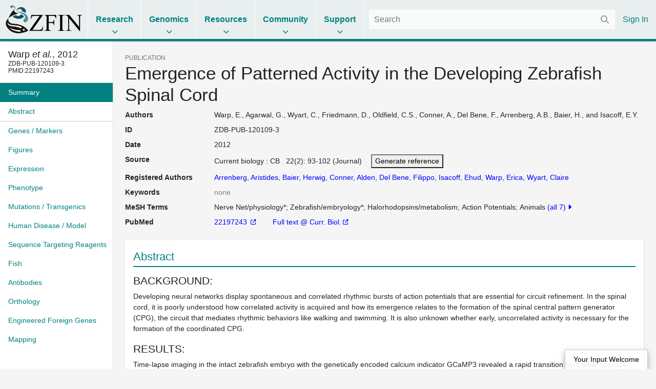

--- FILE ---
content_type: text/html;charset=UTF-8
request_url: https://zfin.org/ZDB-PUB-120109-3
body_size: 8017
content:
<!doctype html>
<html lang="en">
    <!-- Server: franklin -->
    <head>
        <meta charset="utf-8">
        <meta http-equiv="x-ua-compatible" content="ie=edge">
        <meta name="viewport" content="width=device-width, initial-scale=1">

        <title>ZFIN Publication: Warp et al., 2012</title>

        
            <link rel="canonical" href="https://zfin.org/ZDB-PUB-120109-3" />
        

        <link rel="stylesheet" href="/dist/style.bundle.64051ed01e0171b5c38a.css">

        <script src="https://cdn.jsdelivr.net/npm/jquery@1.12.4/dist/jquery.min.js"></script>
        <script src="/dist/vendor-common.9bdedcbfc813eba213a5.js"></script>
        <script src="/dist/zfin-common.2521144d26f01a0782b8.js"></script>

        
            <link rel="stylesheet" href="/dist/bootstrap.bundle.c8e85f95951c131ae4c2.css">
            <script src="/dist/bootstrap.bf661a8e79035694b1a5.js"></script>
        

        <!-- Google tag (gtag.js) -->
        <script async src="https://www.googletagmanager.com/gtag/js?id=G-R5XJW0QW0Y"></script>
        <script>
            window.dataLayer = window.dataLayer || [];
            function gtag(){dataLayer.push(arguments);}
            gtag('js', new Date());
            gtag('config', 'G-R5XJW0QW0Y');
        </script>

    </head>

    <body class="data-page publication-view nav-title-wrap-break-word show-navigation-counters">
        






















<header>
    <div class="mobile-only">
        <a href="#" class="mobile-menu">
            <i class="fas fa-bars"></i>
        </a>
    </div>

    <div class="logo">
        <a href="/">
            <img alt="The Zebrafish Information Network" src="/images/zfinlogo_lg.gif" title="The Zebrafish Information Network">
        </a>
    </div>

    <ul class="menu menu-collapse list-unstyled">
        <li class="reference">
            <span class="title">Research</span>
            <div class="dropdown">
                <div class="nav-column">
                    <span class="nav-column-header">Search</span>
                    <ul>
                        <li><a href="/action/marker/search">Genes / Clones</a></li>
                        <li><a href="/action/expression/search">Expression</a></li>
                        <li><a href="/action/fish/search">Mutants / Tg</a></li>
                        <li><a href="/action/antibody/search">Antibodies</a></li>
                        <li><a href="/action/ontology/search">Anatomy / GO / Human Disease / Chemical</a></li>
                        <li><a href="/action/publication/search">Publications</a></li>
                    </ul>
                </div>
                <div class="nav-column">
                    <span class="nav-column-header">Data Mining</span>
                    <ul>
                        <li><a href="/downloads">Downloads</a></li>
                        <li><a href="/schemaSpy/index.html">Data Model</a></li>
                        <li>



























    



    
    
<a href="https://www.alliancegenome.org/bluegenes/alliancemine" class="external " target="_blank" rel="noopener noreferrer">AllianceMine</a>
    
</li>
                        <li>



























    



    
    
<a href="https://ensembl.org/biomart/martview" class="external " target="_blank" rel="noopener noreferrer">BioMart</a>
    
</li>
                    </ul>
                </div>
            </div>
        </li>

        <li class="reference">
            <span class="title">Genomics</span>
            <div class="dropdown">
                <div class="nav-column">
                    <span class="nav-column-header">BLAST</span>
                    <ul>
                        <li><a href="/action/blast/blast">ZFIN</a></li>
                        <li>



























    



    
    
<a href="http://www.ensembl.org/Danio_rerio/blastview" class="external " target="_blank" rel="noopener noreferrer">Ensembl</a>
    
</li>
                        <li>



























    



    
    
<a href="http://blast.ncbi.nlm.nih.gov/Blast.cgi?PAGE_TYPE=BlastSearch&BLAST_SPEC=OGP__7955__9557" class="external " target="_blank" rel="noopener noreferrer">NCBI</a>
    
</li>
                        <li>



























    



    
    
<a href="https://genome.ucsc.edu/cgi-bin/hgBlat?command=start" class="external " target="_blank" rel="noopener noreferrer">UCSC</a>
    
</li>
                    </ul>
                </div>
                <div class="nav-column">
                    <span class="nav-column-header">Genome Browsers</span>
                    <ul>

                        
                            
                            

                                <li><a href="/action/api/jbrowse/proxy/jbrowse/?data=data/GRCz12tu">ZFIN</a></li>
                            
                        
                        <li>



























    



    
    
<a href="http://www.ensembl.org/Danio_rerio/" class="external " target="_blank" rel="noopener noreferrer">Ensembl</a>
    
</li>
                        <li>



























    



    
    
<a href="http://vega.sanger.ac.uk/Danio_rerio/" class="external " target="_blank" rel="noopener noreferrer">Vega</a>
    
</li>
                        <li>



























    



    
    
<a href="http://www.ncbi.nlm.nih.gov/projects/genome/assembly/grc/zebrafish/" class="external " target="_blank" rel="noopener noreferrer">GRC</a>
    
</li>
                        <li>



























    



    
    
<a href="http://genome.ucsc.edu/cgi-bin/hgGateway?hgsid=85282730&clade=vertebrate&org=Zebrafish&db=0" class="external " target="_blank" rel="noopener noreferrer">UCSC</a>
    
</li>
                        <li>



























    



    
    
<a href="https://www.ncbi.nlm.nih.gov/genome/gdv/?org=danio-rerio" class="external " target="_blank" rel="noopener noreferrer">NCBI</a>
    
</li>
                    </ul>
                </div>
                <div class="nav-column">
                    <span class="nav-column-header">Resources</span>
                    <ul>
                        <li><a href="https://wiki.zfin.org/display/general/Genomic+Resources+for+Zebrafish">Zebrafish Genomics</a></li>
                        <li><a href="https://wiki.zfin.org/display/general/Other+Databases">Other Genome Databases</a></li>
                    </ul>
                </div>
            </div>
        </li>

        <li class="reference">
            <span class="title">Resources</span>
            <div class="dropdown">
                <div class="nav-column">
                    <span class="nav-column-header">General</span>
                    <ul>
                        <li><a href="/zf_info/zfbook/zfbk.html">The Zebrafish Book</a></li>
                        <li><a href="https://wiki.zfin.org/display/prot">Protocol Wiki</a></li>
                        <li><a href="https://wiki.zfin.org/display/AB">Antibody Wiki</a></li>
                        <li><a href="https://wiki.zfin.org/display/general/Anatomy+Atlases+and+Resources">Anatomy Atlases</a></li>
                        <li><a href="https://wiki.zfin.org/display/general/Educational+Resources">Resources for Students and Educators</a></li>
                    </ul>
                </div>
                <div class="nav-column">
                    <span class="nav-column-header">Zebrafish Programs</span>
                    <ul>
                        <li>



























    



    
    
<a href="http://www.zf-health.org/" class="external " target="_blank" rel="noopener noreferrer">ZF-Health</a>
    
</li>
                        <li><a href="https://wiki.zfin.org/display/general/Zebrafish+Programs#husbandry">Husbandry Resources</a></li>
                        <li><a href="https://wiki.zfin.org/display/general/Zebrafish+Programs">More...</a></li>
                    </ul>
                </div>
                <div class="nav-column">
                    <span class="nav-column-header">Resource Centers</span>
                    <ul>
                        <li>



























    



    
    
<a href="http://zebrafish.org" class="external " target="_blank" rel="noopener noreferrer">Zebrafish International Resource Center (ZIRC)</a>
    
</li>
                        <li>



























    



    
    
<a href="http://www.zfish.cn/" class="external " target="_blank" rel="noopener noreferrer">China Zebrafish Resource Center (CZRC)</a>
    
</li>
                        <li>



























    



    
    
<a href="https://www.ezrc.kit.edu/" class="external " target="_blank" rel="noopener noreferrer">European Zebrafish Resource Center (EZRC)</a>
    
</li>
                    </ul>
                </div>
            </div>
        </li>

        <li class="reference">
            <span class="title">Community</span>
            <div class="dropdown">
                <div class="nav-column">
                    <span class="nav-column-header">Announcements</span>
                    <ul>
                        <li><a href="https://wiki.zfin.org/display/news">News</a></li>
                        <li><a href="https://wiki.zfin.org/display/meetings">Meetings</a></li>
                        <li><a href="https://wiki.zfin.org/display/jobs/Zebrafish-Related+Job+Announcements">Jobs</a></li>
                        <li><a href="https://community.alliancegenome.org/categories">Alliance Community Forum</a></li>
                    </ul>
                </div>
                <div class="nav-column">
                    <span class="nav-column-header">Search</span>
                    <ul>
                        <li><a href="/action/profile/person/search">People</a></li>
                        <li><a href="/action/profile/lab/search">Labs</a></li>
                        <li><a href="/action/profile/company/search">Companies</a></li>
                    </ul>
                </div>
                <div class="nav-column">
                    <span class="nav-column-header">Societies</span>
                    <ul>
                        <li>



























    



    
    
<a href="https://www.izfs.org" class="external " target="_blank" rel="noopener noreferrer">International Zebrafish Society (IZFS)</a>
    
</li>
                        <li>



























    



    
    
<a href="https://www.zdmsociety.org" class="external " target="_blank" rel="noopener noreferrer">Zebrafish Disease Models Society (ZDMS)</a>
    
</li>
                        <li>



























    



    
    
<a href="https://genetics-gsa.org" class="external " target="_blank" rel="noopener noreferrer">Genetics Society of America (GSA)</a>
    
</li>
                        <li>



























    



    
    
<a href="https://zhaonline.org" class="external " target="_blank" rel="noopener noreferrer">Zebrafish Husbandry Association</a>
    
</li>
                    </ul>
                </div>
            </div>
        </li>

        <li class="reference">
            <span class="title">Support</span>
            <div class="dropdown">
                <div class="nav-column">
                    <span class="nav-column-header">Nomenclature</span>
                    <ul class="list-unstyled">
                        <li><a href="https://wiki.zfin.org/display/general/ZFIN+Zebrafish+Nomenclature+Conventions">Nomenclature Conventions</a></li>
                        <li><a href="/action/feature/line-designations">Line Designations</a></li>
                        <li><a href="/action/feature/wildtype-list">Wild-Type Lines</a></li>
                        <li><a href="/action/nomenclature/gene-name">Submit a Proposed Gene Name</a></li>
                        <li><a href="/action/nomenclature/line-name">Submit a Proposed Mutant/Tg Line Name</a></li>
                    </ul>
                </div>
                <div class="nav-column">
                    <span class="nav-column-header">Publications</span>
                    <ul>
                        <li><a href="/zf_info/author_guidelines.html">Guidelines for Authors</a></li>
                        <li><a href="/action/zebrashare">Zebrashare</a></li>
                        <li><a href="https://wiki.zfin.org/display/general/ZFIN+Database+Information">Citing ZFIN</a></li>
                    </ul>
                </div>
                <div class="nav-column">
                    <span class="nav-column-header">Using ZFIN</span>
                    <ul>
                        <li><a href="https://wiki.zfin.org/display/general/ZFIN+Tips">Help & Tips</a></li>
                        <li><a href="/zf_info/glossary.html">Glossary</a></li>
                        <li><a href="http://wiki.zfin.org/display/general/ZFIN+Single+Box+Search+Help">Single Box Search Help</a></li>
                        <li><a href="/action/submit-data">Submit Data</a></li>
                        <li><a href="https://wiki.zfin.org/display/general/WARRANTY+AND+LIABILITY+DISCLAIMER%2C+OWNERSHIP%2C+AND+LIMITS+ON+USE">Terms of Use</a></li>
                    </ul>
                </div>
                <div class="nav-column">
                    <span class="nav-column-header">About Us</span>
                    <ul>
                        <li><a href="https://wiki.zfin.org/display/general/ZFIN+Database+Information">About ZFIN</a></li>
                        <li><a href="https://wiki.zfin.org/display/general/ZFIN+Contact+Information">Contact Information</a></li>
                        <li><a href="/action/infrastructure/annual-stats-view">Statistics</a></li>
                        <li><a href="/zf_info/news/committees.html">Committees</a></li>
                        <li><a href="https://wiki.zfin.org/display/jobs/ZFIN+Jobs">Jobs at ZFIN</a></li>
                    </ul>
                </div>
            </div>
        </li>

        
    </ul>

    <div class="right">
        
        <div class="search">
            <form class="fs-autocomplete" method="GET" action="/search">
                <input placeholder="Search" name="q" autocomplete="off" type="text">
                <button class="input-overlay-button" type="submit">
                    <i class="fas fa-search"></i>
                </button>
            </form>
        </div>
        <ul class="menu list-unstyled">
            
                
                
                    <li class="no-border">
                        <a href="/action/login">Sign In</a>
                    </li>
                
            
        </ul>
    </div>
</header>

        <main>
            
    <div class="d-flex h-100">
        <div class="data-page-nav-container">
            <ul class="nav nav-pills flex-column">
                
                    <li class="nav-item w-100">
                        <h5 class="p-3 m-0 border-bottom text-truncate back-to-top-link">
                            <a href="#" class="back-to-top-link" title="Back to top">
                                <div data-toggle="tooltip" data-placement="bottom" title="Warp, E., Agarwal, G., Wyart, C., Friedmann, D., Oldfield, C.S., Conner, A., Del Bene, F., Arrenberg, A.B., Baier, H., and Isacoff, E.Y. (2012) Emergence of Patterned Activity in the Developing Zebrafish Spinal Cord. Current biology : CB. 22(2):93-102">
                Warp <i>et al.</i>, 2012
        </div>
                            </a>
                            
                                <div style="font-size: 12px">
                ZDB-PUB-120109-3
            <br/>PMID:22197243
        </div>
                            
                        </h5>
                    </li>
                



                
                    
                    
                        
                            































<li class="nav-item " role="presentation">
    <a class="nav-link pr-2" href="#summary">
        <span class="nav-text">Summary</span>
        
    </a>
</li>

                        
                            




























    




<li class="nav-item border-bottom" role="presentation">
    <a class="nav-link pr-2" href="#abstract">
        <span class="nav-text">Abstract</span>
        
    </a>
</li>

                        
                            































<li class="nav-item " role="presentation">
    <a class="nav-link pr-2" href="#genes---markers">
        <span class="nav-text">Genes / Markers</span>
        
    </a>
</li>

                        
                            































<li class="nav-item " role="presentation">
    <a class="nav-link pr-2" href="#figures">
        <span class="nav-text">Figures</span>
        
    </a>
</li>

                        
                            































<li class="nav-item " role="presentation">
    <a class="nav-link pr-2" href="#expression">
        <span class="nav-text">Expression</span>
        
    </a>
</li>

                        
                            































<li class="nav-item " role="presentation">
    <a class="nav-link pr-2" href="#phenotype">
        <span class="nav-text">Phenotype</span>
        
    </a>
</li>

                        
                            































<li class="nav-item " role="presentation">
    <a class="nav-link pr-2" href="#mutations---transgenics">
        <span class="nav-text">Mutations / Transgenics</span>
        
    </a>
</li>

                        
                            































<li class="nav-item " role="presentation">
    <a class="nav-link pr-2" href="#human-disease---model">
        <span class="nav-text">Human Disease / Model</span>
        
    </a>
</li>

                        
                            































<li class="nav-item " role="presentation">
    <a class="nav-link pr-2" href="#sequence-targeting-reagents">
        <span class="nav-text">Sequence Targeting Reagents</span>
        
    </a>
</li>

                        
                            































<li class="nav-item " role="presentation">
    <a class="nav-link pr-2" href="#fish">
        <span class="nav-text">Fish</span>
        
    </a>
</li>

                        
                            































<li class="nav-item " role="presentation">
    <a class="nav-link pr-2" href="#antibodies">
        <span class="nav-text">Antibodies</span>
        
    </a>
</li>

                        
                            































<li class="nav-item " role="presentation">
    <a class="nav-link pr-2" href="#orthology">
        <span class="nav-text">Orthology</span>
        
    </a>
</li>

                        
                            































<li class="nav-item " role="presentation">
    <a class="nav-link pr-2" href="#engineered-foreign-genes">
        <span class="nav-text">Engineered Foreign Genes</span>
        
    </a>
</li>

                        
                            































<li class="nav-item " role="presentation">
    <a class="nav-link pr-2" href="#mapping">
        <span class="nav-text">Mapping</span>
        
    </a>
</li>

                        
                    
                
            </ul>
        </div>

        <div class="data-page-content-container">
            
            
        <div id="summary">
            <div class="small text-uppercase text-muted">PUBLICATION</div>
            <h1>Emergence of Patterned Activity in the Developing Zebrafish Spinal Cord</h1>
            
























<script type="text/javascript">
    jQuery(document).ready(function () {
        var $overlay = jQuery("#generate-reference-overlay"), $triggerButton = jQuery("#generate-reference-button");
        $overlay.appendTo(jQuery("body"));
        $overlay.on(jQuery.modal.CLOSE, function () {
        });
        $triggerButton.click(function (evt) {
            evt.preventDefault();
            $overlay.modal({
                fadeDuration: 100
            });
        });
    });
</script>























<dl class="row">
    
    

































    
    
        <dt class="col-sm-2 mb-sm-2 attribute-list-item-dt">Authors </dt>
    


<dd class="col-sm-10 mb-sm-10 attribute-list-item-dd">
    
        
        Warp, E., Agarwal, G., Wyart, C., Friedmann, D., Oldfield, C.S., Conner, A., Del Bene, F., Arrenberg, A.B., Baier, H., and Isacoff, E.Y.
    
    
    
</dd>


    

































    
    
        <dt class="col-sm-2 mb-sm-2 attribute-list-item-dt">ID </dt>
    


<dd class="col-sm-10 mb-sm-10 attribute-list-item-dd">
    
    
        <span class="__react-root" id="CopyTarget">
        ZDB-PUB-120109-3
    </span>
    
</dd>


    

































    
    
        <dt class="col-sm-2 mb-sm-2 attribute-list-item-dt">Date </dt>
    


<dd class="col-sm-10 mb-sm-10 attribute-list-item-dd">
    
        
        2012
    
    
    
</dd>


    

































    
    
        <dt class="col-sm-2 mb-sm-2 attribute-list-item-dt">Source </dt>
    


<dd class="col-sm-10 mb-sm-10 attribute-list-item-dd">
    
        
        Current biology : CB
        &nbsp;
        22(2):
        93-102 (Journal)

        <span style="padding-left: 1em;">
                    <a href="#" id="generate-reference-button" rel="#generate-reference-overlay"><button>Generate reference</button></a>
                </span>
    
    
    
</dd>


    

































    
    
        <dt class="col-sm-2 mb-sm-2 attribute-list-item-dt">Registered Authors </dt>
    


<dd class="col-sm-10 mb-sm-10 attribute-list-item-dd">
    
        
        <a href="/ZDB-PERS-060911-3" class="person-link" >Arrenberg, Aristides</a>, <a href="/ZDB-PERS-960805-37" class="person-link" >Baier, Herwig</a>, <a href="/ZDB-PERS-110302-4" class="person-link" >Conner, Alden</a>, <a href="/ZDB-PERS-040303-3" class="person-link" >Del Bene, Filippo</a>, <a href="/ZDB-PERS-110302-2" class="person-link" >Isacoff, Ehud</a>, <a href="/ZDB-PERS-110302-3" class="person-link" >Warp, Erica</a>, <a href="/ZDB-PERS-110606-1" class="person-link" >Wyart, Claire</a>
    
    
    
</dd>


    

































    
    
        <dt class="col-sm-2 mb-sm-2 attribute-list-item-dt">Keywords </dt>
    


<dd class="col-sm-10 mb-sm-10 attribute-list-item-dd">
    
        
        
            
            <span class="no-data-tag">none</span>
        
    
    
    
</dd>


    

    

































    
    
        <dt class="col-sm-2 mb-sm-2 attribute-list-item-dt">MeSH Terms </dt>
    


<dd class="col-sm-10 mb-sm-10 attribute-list-item-dd">
    
        
        
            
                <ul class="comma-separated semicolon" data-toggle="collapse">
                    
                        <li>Nerve Net/physiology*</li>
                    
                        <li>Zebrafish/embryology*</li>
                    
                        <li>Halorhodopsins/metabolism</li>
                    
                        <li>Action Potentials</li>
                    
                        <li>Animals</li>
                    
                        <li>Calcium Signaling</li>
                    
                        <li>Spinal Cord/embryology*</li>
                    
                </ul>
            
            
        
    
    
    
</dd>


    

































    
    
        <dt class="col-sm-2 mb-sm-2 attribute-list-item-dt">PubMed </dt>
    


<dd class="col-sm-10 mb-sm-10 attribute-list-item-dd">
    
        
        
            
                <a href="http://www.ncbi.nlm.nih.gov:80/entrez/query.fcgi?cmd=search&db=PubMed&dopt=Abstract&term=22197243">
                        22197243
                </a>
            
            
        
        <span style="padding-left: 2em;">
                    
























     <a href="http://dx.doi.org/10.1016/j.cub.2011.12.002"> Full text @ Curr. Biol.</a>

                </span>
    
    
    
</dd>


    

    



</dl>


<div class="jq-modal" id="generate-reference-overlay" style="width: auto; height: auto; padding: 15px 15px;">
    <div class="popup-content">
        <div class="popup-header">
            Citation
        </div>
        <div class="popup-body" id="generate-reference-body">
            Warp, E., Agarwal, G., Wyart, C., Friedmann, D., Oldfield, C.S., Conner, A., Del Bene, F., Arrenberg, A.B., Baier, H., and Isacoff, E.Y. (2012) Emergence of Patterned Activity in the Developing Zebrafish Spinal Cord. Current biology : CB. 22(2):93-102.
        </div>
    </div>
</div>

        </div>

        


































    



    






    <section class="section " id="abstract">
        
            <div class="heading">
                
                    
                        Abstract
                    
                    
                
                
            </div>
        
        

























    
        
            
            



































 


    

    
        
    





<div class="summary ">
    

    
        
                <h4>BACKGROUND: </h4><p>Developing neural networks display spontaneous and correlated rhythmic bursts of action potentials that are essential for circuit refinement. In the spinal cord, it is poorly understood how correlated activity is acquired and how its emergence relates to the formation of the spinal central pattern generator (CPG), the circuit that mediates rhythmic behaviors like walking and swimming. It is also unknown whether early, uncorrelated activity is necessary for the formation of the coordinated CPG.</p><h4>RESULTS: </h4><p>Time-lapse imaging in the intact zebrafish embryo with the genetically encoded calcium indicator GCaMP3 revealed a rapid transition from slow, sporadic activity to fast, ipsilaterally correlated, and contralaterally anticorrelated activity, characteristic of the spinal CPG. Ipsilateral correlations were acquired through the coalescence of local microcircuits. Brief optical manipulation of activity with the light-driven pump halorhodopsin revealed that the transition to correlated activity was associated with a strengthening of ipsilateral connections, likely mediated by gap junctions. Contralateral antagonism increased in strength at the same time. The transition to coordinated activity was disrupted by long-term optical inhibition of sporadic activity in motoneurons and ventral longitudinal descending interneurons and resulted in more neurons exhibiting uncoordinated activity patterns at later time points.</p><h4>CONCLUSIONS: </h4><p>These findings show that the CPG in the zebrafish spinal cord emerges directly from a sporadically active network as functional connectivity strengthens between local and then more distal neurons. These results also reveal that early, sporadic activity in a subset of ventral spinal neurons is required for the integration of maturing neurons into the coordinated CPG network.</p>
            
    
</div>


        
        
    
    

    </section>



        


































    



    








        


































    



    






    <section class="section " id="genes---markers">
        
            <div class="heading">
                
                    
                        Genes / Markers
                    
                    
                
                
            </div>
        
        

























    
        
            
            <div class="__react-root __use-navigation-counter" id="PublicationMarkerTable__0"
                 data-url="/action/api/publication/ZDB-PUB-120109-3/marker"
                 data-title="Genes / Markers"
            ></div>
        
        
    
    

    </section>



        


































    



    








        


































    



    






    <section class="section " id="figures">
        
            <div class="heading">
                
                    
                        Figures
                    
                    
                
                <a class="popup-link info-popup-link" href="/ZFIN/help_files/expression_help.html"></a>
            </div>
        
        

























    
        
            
            <div class="__react-root __use-navigation-counter" id="PublicationFigureDisplay"
                 data-title="Figures"
                 data-images-json="[{&quot;imageZdbId&quot;:&quot;ZDB-IMAGE-120216-1&quot;,&quot;imageThumbnail&quot;:&quot;2012/ZDB-PUB-120109-3/ZDB-IMAGE-120216-1_thumb.jpg&quot;},{&quot;imageZdbId&quot;:&quot;ZDB-IMAGE-120216-2&quot;,&quot;imageThumbnail&quot;:&quot;2012/ZDB-PUB-120109-3/ZDB-IMAGE-120216-2_thumb.jpg&quot;},{&quot;imageZdbId&quot;:&quot;ZDB-IMAGE-120216-3&quot;,&quot;imageThumbnail&quot;:&quot;2012/ZDB-PUB-120109-3/ZDB-IMAGE-120216-3_thumb.jpg&quot;},{&quot;imageZdbId&quot;:&quot;ZDB-IMAGE-120216-4&quot;,&quot;imageThumbnail&quot;:&quot;2012/ZDB-PUB-120109-3/ZDB-IMAGE-120216-4_thumb.jpg&quot;},{&quot;imageZdbId&quot;:&quot;ZDB-IMAGE-120216-5&quot;,&quot;imageThumbnail&quot;:&quot;2012/ZDB-PUB-120109-3/ZDB-IMAGE-120216-5_thumb.jpg&quot;},{&quot;imageZdbId&quot;:&quot;ZDB-IMAGE-120216-6&quot;,&quot;imageThumbnail&quot;:&quot;2012/ZDB-PUB-120109-3/ZDB-IMAGE-120216-6_thumb.jpg&quot;},{&quot;imageZdbId&quot;:&quot;ZDB-IMAGE-120216-7&quot;,&quot;imageThumbnail&quot;:&quot;2012/ZDB-PUB-120109-3/ZDB-IMAGE-120216-7_thumb.jpg&quot;},{&quot;imageZdbId&quot;:&quot;ZDB-IMAGE-120216-8&quot;,&quot;imageThumbnail&quot;:&quot;2012/ZDB-PUB-120109-3/ZDB-IMAGE-120216-8_thumb.jpg&quot;},{&quot;imageZdbId&quot;:&quot;ZDB-IMAGE-120216-9&quot;,&quot;imageThumbnail&quot;:&quot;2012/ZDB-PUB-120109-3/ZDB-IMAGE-120216-9_thumb.jpg&quot;},{&quot;imageZdbId&quot;:&quot;ZDB-IMAGE-120216-10&quot;,&quot;imageThumbnail&quot;:&quot;2012/ZDB-PUB-120109-3/ZDB-IMAGE-120216-10_thumb.jpg&quot;}]"
                 data-publication-id="ZDB-PUB-120109-3"
            ></div>
            
                <div><a href="/action/publication/ZDB-PUB-120109-3/all-figures">Show all Figures</a></div>
            
        
        
    
    

    </section>



        


































    



    






    <section class="section " id="expression">
        
            <div class="heading">
                
                    
                        Expression
                    
                    
                
                
            </div>
        
        

























    
        
            
            <div class="__react-root __use-navigation-counter" id="FigureExpressionTable"
                 data-url="/action/api/publication/ZDB-PUB-120109-3/expression"
                 data-title="Expression"
            ></div>
        
        
    
    

    </section>



        


































    



    






    <section class="section " id="phenotype">
        
            <div class="heading">
                
                    
                        Phenotype
                    
                    
                
                
            </div>
        
        

























    
        
            
            <div class="__react-root __use-navigation-counter" id="FigurePhenotypeTable"
                 data-url="/action/api/publication/ZDB-PUB-120109-3/phenotype"
                 data-title="Phenotype"
            ></div>
        
        
    
    

    </section>



        


































    



    






    <section class="section " id="mutations---transgenics">
        
            <div class="heading">
                
                    
                        Mutations / Transgenics
                    
                    
                
                
            </div>
        
        

























    
        
            
            <div class="__react-root __use-navigation-counter" id="PublicationMutationTable"
                 data-url="/action/api/publication/ZDB-PUB-120109-3/features"
                 data-title="Mutations / Transgenics"
            ></div>
        
        
    
    

    </section>



        


































    



    






    <section class="section " id="human-disease---model">
        
            <div class="heading">
                
                    
                        Human Disease / Model
                    
                    
                
                
            </div>
        
        

























    
        
            
            <div class="__react-root __use-navigation-counter" id="PublicationDiseaseTable"
                 data-url="/action/api/publication/ZDB-PUB-120109-3/diseases"
                 data-title="Human Disease / Model"
            ></div>
        
        
    
    

    </section>



        


































    



    






    <section class="section " id="sequence-targeting-reagents">
        
            <div class="heading">
                
                    
                        Sequence Targeting Reagents
                    
                    
                
                
            </div>
        
        

























    
        
            
            <div class="__react-root __use-navigation-counter" id="StrTable"
                 data-url="/action/api/publication/ZDB-PUB-120109-3/strs"
                 data-title="Sequence Targeting Reagents"
            ></div>
        
        
    
    

    </section>



        


































    



    






    <section class="section " id="fish">
        
            <div class="heading">
                
                    
                        Fish
                    
                    
                
                
            </div>
        
        

























    
        
            
            <div class="__react-root __use-navigation-counter" id="PublicationFishTable"
                 data-url="/action/api/publication/ZDB-PUB-120109-3/fish"
                 data-title="Fish"
            ></div>
        
        
    
    

    </section>



        


































    



    






    <section class="section " id="antibodies">
        
            <div class="heading">
                
                    
                        Antibodies
                    
                    
                
                <a class="popup-link info-popup-link" href="/action/marker/note/antibodies"></a>
            </div>
        
        

























    
        
            
            <div class="__react-root __use-navigation-counter" id="AntibodyTable"
                 data-url="/action/api/publication/ZDB-PUB-120109-3/antibodies"
                 data-title="Antibodies"
            ></div>
        
        
    
    

    </section>



        


































    



    






    <section class="section " id="orthology">
        
            <div class="heading">
                
                    
                        Orthology
                    
                    
                
                
            </div>
        
        

























    
        
            
            <div class="__react-root __use-navigation-counter" id="PublicationOrthologyTable"
                 data-url="/action/api/publication/ZDB-PUB-120109-3/orthology"
                 data-title="Orthology"
            ></div>
        
        
    
    

    </section>



        


































    



    






    <section class="section " id="engineered-foreign-genes">
        
            <div class="heading">
                
                    
                        Engineered Foreign Genes
                    
                    
                
                
            </div>
        
        

























    
        
            
            <div class="__react-root __use-navigation-counter" id="PublicationMarkerTable__1"
                 data-url="/action/api/publication/ZDB-PUB-120109-3/efgs"
                 data-title="Engineered Foreign Genes"
            ></div>
        
        
    
    

    </section>



        


































    



    






    <section class="section " id="mapping">
        
            <div class="heading">
                
                    
                        Mapping
                    
                    
                
                
            </div>
        
        

























    
        
            
            <div class="__react-root __use-navigation-counter" id="PublicationMappingTable"
                 data-url="/action/api/publication/ZDB-PUB-120109-3/mapping"
                 data-title="Mapping"
            ></div>
        
        
    
    

    </section>



        


































    



    








        


































    



    








    
        </div>
    </div>

    <script src="/dist/react.332e8e533a0673c624fe.js"></script>

        </main>
        






















<footer>
    <div class="footer-row">
        <div class="footer-contact">
            <img src="/images/ZfinWordmarkWhite.gif">

            <div>The Zebrafish Information Network</div>

            <div class="contact-info">
                <div class="contact-icon"><i class="fas fa-fw fa-map-marker-alt"></i></div>
                <div class="contact-details">
                    <address>
                        5291 University of Oregon<br>
                        Eugene, OR 97403-5291
                    </address>
                </div>
            </div>

            


























    




<a href="mailto:zfinadmn@zfin.org">
                <div class="contact-info">
                    <div class="contact-icon"><i class="fas fa-fw fa-envelope"></i></div>
                    <div class="contact-details">zfinadmn@zfin.org</div>
                </div>
            </a>

            <a class="no-icon" href="https://bsky.app/profile/zfinmod.bsky.social">
                <div class="contact-info">
                    <div class="contact-icon"><i class="fab fa-fw fa-bluesky"></i></div>
                    <div class="contact-details">@zfinmod.bsky.social</div>
                </div>
            </a>
        </div>

        <div class="footer-nav">
            <div class="nav-column">
                <div class="nav-column-header">Search</div>
                <ul>
                    <li><a href="/action/marker/search">Genes / Clones</a></li>
                    <li><a href="/action/expression/search">Expression</a></li>
                    <li><a href="/action/fish/search">Mutants / Tg</a></li>
                    <li><a href="/action/antibody/search">Antibodies</a></li>
                    <li><a href="/action/ontology/search">Anatomy / GO / Human Disease</a></li>
                    <li><a href="/action/publication/search">Publications</a></li>
                </ul>
            </div>

            <div class="nav-column">
                <div class="nav-column-header">Data</div>
                <ul>
                    <li><a href="/downloads">Downloads</a></li>
                    <li><a href="/action/submit-data">Submit Data</a></li>
                </ul>

                <div class="nav-column-header">Resources</div>
                <ul>
                    <li><a href="/zf_info/zfbook/zfbk.html">The Zebrafish Book</a></li>
                    <li><a href="http://zebrafish.org">ZIRC</a></li>
                </ul>

                <div class="nav-column-header">Genomics</div>
                <ul>
                    <li><a href="/action/blast/blast">BLAST</a></li>
                    
                        
                        

                            <li><a href="/action/api/jbrowse/proxy/jbrowse/?data=data/GRCz12tu">ZFIN</a></li>
                        
                    
                </ul>
            </div>

            <div class="nav-column">
                <div class="nav-column-header">Community</div>
                <ul>
                    <li><a href="https://wiki.zfin.org/display/news">News</a></li>
                    <li><a href="https://wiki.zfin.org/display/meetings">Meetings</a></li>
                    <li><a href="https://wiki.zfin.org/display/jobs/Zebrafish-Related+Job+Announcements">Jobs</a></li>
                    <li><a href="https://community.alliancegenome.org/categories">Alliance Community Forum</a></li>
                    <li><a href="/action/profile/person/search">People</a></li>
                    <li><a href="/action/profile/lab/search">Labs</a></li>
                    <li><a href="/action/profile/company/search">Companies</a></li>
                </ul>
            </div>

            <div class="nav-column">
                <div class="nav-column-header">Support</div>
                <ul>
                    <li><a href="https://wiki.zfin.org/display/general/ZFIN+Tips">Help & Tips</a></li>
                    <li><a href="/zf_info/glossary.html">Glossary</a></li>
                    <li><a href="https://wiki.zfin.org/display/general/ZFIN+Single+Box+Search+Help">Single Box Search</a></li>
                    <li><a href="https://wiki.zfin.org/display/general/ZFIN+Database+Information">About ZFIN</a></li>
                    <li><a href="https://wiki.zfin.org/display/general/ZFIN+Database+Information">Citing ZFIN</a></li>
                    <li><a href="https://wiki.zfin.org/display/general/ZFIN+Contact+Information">Contact Information</a></li>
                    <li><a href="https://zfin.atlassian.net/wiki/spaces/jobs/pages/2996503058/ZFIN+Jobs">Jobs at ZFIN</a></li>
                </ul>
            </div>
        </div>
    </div>

    <div class="footer-row copyright-row">
        <div>
            <a class="no-icon" href="http://www.uoregon.edu/"><img src="/images/UOSignature-WHT.png"></a>
            <a class="no-icon" href="http://www.alliancegenome.org/"><img src="/images/AllianceLogoWhite.png"></a>
            <a class="no-icon" href="https://globalbiodata.org/scientific-activities/global-core-biodata-resources"><img id="gcbr-logo" src="/images/GCBR-Logo-Light-Foreground-Transparent.svg"></a>
        </div>
        <div class="nav-column right-align">
            <div class="nowrap">&copy; 1994&ndash;2026 University of Oregon</div>
            <div><a href="https://wiki.zfin.org/display/general/WARRANTY+AND+LIABILITY+DISCLAIMER%2C+OWNERSHIP%2C+AND+LIMITS+ON+USE">Terms of Use</a></div>
            <div><small>ZFIN logo designed by Kari Pape</small></div>
            <div style="max-width: 450px"><small>Home page banner reprinted from Hearing Research, 341, Monroe, J.D. et al., Hearing sensitivity differs between zebrafish lines used in auditory research, 220-231, Copyright (2016) with permission from Elsevier</small></div>
        </div>
    </div>
</footer>

        





















<button id="input-welcome-button" rel="#input-welcome-overlay">Your Input Welcome</button>

<div class="jq-modal" id="input-welcome-overlay">
    <div class="popup-content">
        <div class="popup-header">
            Your Input Welcome
        </div>
        <div class="popup-body" id="input-welcome-body">
            <form id="input-welcome-form">
                We welcome your input and comments. Please use this form to recommend updates to the information in ZFIN. We
                appreciate as much detail as possible and references as appropriate. We will review your comments promptly.
                <div id="input-welcome-form-controls">
                    <div id="input-welcome-validate">
                        Please check the highlighted fields and try again.
                    </div>
                    <div class="control">
                        <label for="input-welcome-name">Name:</label>
                        <input type="text" id="input-welcome-name" name="yiw-name" />
                    </div>
                    <div class="control">
                        <label for="input-welcome-institution">Institution:</label>
                        <input type="text" id="input-welcome-institution" name="yiw-institution" />
                    </div>
                    <div class="control">
                        <label for="input-welcome-email">Email address:</label>
                        <input type="text" id="input-welcome-email" name="yiw-email" />
                    </div>
                    
                    <div class="control" id="input-welcome-email2-ctrl">
                        <label for="input-welcome-email2">Please leave blank:</label>
                        <input type="text" id="input-welcome-email2" name="email" autocomplete="off"/>
                    </div>
                    <div class="control">
                        <label for="input-welcome-subject">Subject:</label>
                        <input type="text" id="input-welcome-subject" name="yiw-subject" />
                    </div>
                    <div class="control">
                        <label for="input-welcome-comments">Comments:</label>
                        <textarea id="input-welcome-comments" name="yiw-comments"></textarea>
                    </div>
                    <div class="control" style="padding-left: 135px; height: 80px;">
                        <altcha-widget id="altcha-widget" challengeurl="/action/altcha/challenge"></altcha-widget>
                    </div>
                    <div class="control">
                        <button id="input-welcome-submit" type="submit" disabled>Send your comments</button>
                    </div>
                </div>
            </form>
            <div id="input-welcome-success-message">
                Thank you for submitting comments. Your input has been emailed to ZFIN curators who may contact you if
                additional information is required.
            </div>
            <div id="input-welcome-error-message">
                Oops. Something went wrong. Please try again later.
            </div>
        </div>
    </div>
</div>

<script async defer src="https://cdn.jsdelivr.net/npm/altcha/dist/altcha.min.js" type="module"></script>
<script>
    document.addEventListener('DOMContentLoaded', () => {
        document.querySelector("#altcha-widget").addEventListener("statechange", (ev) => {
            if (ev.detail.state === "verified") {
                document.querySelector("#input-welcome-submit").disabled = false;
            }
        });
    });
</script>

    </body>
</html>



--- FILE ---
content_type: text/javascript
request_url: https://zfin.org/dist/7464.ccab6a12972e6df21253.js
body_size: 2938
content:
"use strict";(self.webpackChunk=self.webpackChunk||[]).push([[7464],{58208:(e,t,n)=>{n.d(t,{c:()=>i});var a=n(85668),r=n(40900),c=n.n(r),o=function(e){var t=e.children,n=e.semicolon,r=void 0!==n&&n;return a.createElement("ul",{className:"comma-separated ".concat(r?"semicolon":"")},a.Children.map(t,(function(e,t){return[a.createElement("li",{key:t},e)," "]})))};o.propTypes={children:c().node,semicolon:c().bool};const i=o},1851:(e,t,n)=>{n.d(t,{c:()=>i});var a=n(85668),r=n(98773),c=[{className:"",types:["EXP","TERM"]},{className:"construct",types:["ETCONSTRCT","GTCONSTRCT","PTCONSTRCT","TGCONSTRCT"]},{className:"genedom",types:["GENE","GENEFAMILY","GENEP","LINCRNAG","LNCRNAG","MIRNAG","NCRNAG","PIRNAG","RRNAG","SCRNAG","SNORNAG","SRPRNAG","TRNAG","BINDSITE","BR","DNAMO","EBS","EMR","ENHANCER","HMR","LCR","LIGANDBS","MDNAB","NCBS","NCCR","NUCMO","PROMOTER","PROTBS","RNAMO","RR","TFBS","TLNRR","TRR"]}],o=function(e){var t,n=e.entity,r="",o="",i=n.zdbID||"",s=i.match(/^ZDB-([A-Za-z_]+)-/);if(s){o=s[1];for(var l=0,u=Object.values(c);l<u.length;l++){var N=u[l];if(N.types.indexOf(o)>=0){r=N.className;break}}}else console.warn("zdbID match failed on "+i),r="entity-abbreviation-error";return t=["ETCONSTRCT","GTCONSTRCT","PTCONSTRCT","TGCONSTRCT","ATB"].includes(o)?n.name:["FISH"].includes(o)?n.name||"":["EXP"].includes(o)?n.conditions||"":["TERM"].includes(o)?n.termName||"":n.abbreviation||"",a.createElement("span",{className:r,dangerouslySetInnerHTML:{__html:t}})};o.propTypes={entity:r.eU};const i=o},50964:(e,t,n)=>{n.d(t,{c:()=>i});var a=n(85668),r=n(1851),c=n(98773),o=function(e){var t=e.entity;return a.createElement("a",{href:"/".concat(t.zdbID)},a.createElement(r.c,{entity:t}))};o.propTypes={entity:c.eU};const i=o},64112:(e,t,n)=>{n.d(t,{c:()=>N});var a=n(85668),r=n(40900),c=n.n(r),o=n(58208),i=n(1851),s=n(50964),l=n(98773),u=function(e){var t=e.entities,n=e.focusEntityId;return a.createElement(o.c,null,t&&t.map((function(e){return n&&e.zdbID===n?a.createElement(i.c,{key:e.zdbID,entity:e}):a.createElement(s.c,{key:e.zdbID,entity:e})})))};u.propTypes={entities:c().arrayOf(l.eU),focusEntityId:c().string};const N=u},88155:(e,t,n)=>{n.d(t,{Gm:()=>r.c,MR:()=>a.c});n(1851);var a=n(50964),r=n(64112)},87464:(e,t,n)=>{n.r(t),n.d(t,{default:()=>l});var a=n(85668),r=n(40900),c=n.n(r),o=n(8676),i=n(88155),s=function(e){var t=e.url,n=e.title,r=e.navigationCounter,c=[{label:"Name",content:function(e){return a.createElement(i.MR,{entity:e})},width:"200px"},{label:"Type",content:function(e){return e.clonalType}},{label:"Antigen Genes",content:function(e){return a.createElement(i.Gm,{entities:e.antigenGenes})}},{label:"Isotypes",content:function(e){return e.heavyChainIsotype}},{label:"Host Organism",content:function(e){return e.hostSpecies}}];return a.createElement(o.cp,{columns:c,dataUrl:t,rowKey:function(e){return e.zdbID},pagination:!0,onDataLoaded:function(e){r&&r.setCounts&&e.total&&r.setCounts(n,e.total)}})};s.propTypes={url:c().string,title:c().string,navigationCounter:c().shape({setCounts:c().func})};const l=s}}]);

--- FILE ---
content_type: text/javascript
request_url: https://zfin.org/dist/9004.c50fba68482232839973.js
body_size: 3244
content:
"use strict";(self.webpackChunk=self.webpackChunk||[]).push([[9004],{37328:(e,t,n)=>{n.d(t,{c:()=>i});var a=n(85668),r=n(40900),o=n.n(r),s=function(e){var t=e.figure;return a.createElement("div",{key:t.zdbID},a.createElement("a",{href:"/"+t.zdbID,dangerouslySetInnerHTML:{__html:t.label}}))};s.propTypes={figure:o().shape({zdbID:o().string,label:o().string})};const i=s},42256:(e,t,n)=>{n.d(t,{c:()=>i});var a=n(85668),r=n(40900),o=n.n(r),s=function(e){var t=e.entity;return a.createElement("span",{className:"text-break"},a.createElement("a",{className:"text-break",href:"/".concat(t.zdbID),dangerouslySetInnerHTML:{__html:t.displayName}}),a.createElement("a",{className:"popup-link data-popup-link",href:"/action/fish/fish-detail-popup/".concat(t.zdbID)}))};s.propTypes={entity:o().shape({zdbID:o().string,displayName:o().string})};const i=s},59140:(e,t,n)=>{n.d(t,{c:()=>l});var a=n(85668),r=n(40900),o=n.n(r),s="/zf_info/zfbook/stages/index.html#",i=function(e){var t=e.stage,n=t.name.indexOf(":");if(n<0)return a.createElement("a",{href:s+t.name},t.name);var r=t.name.substring(0,n),o=t.name.substring(n+1);return a.createElement("a",{href:s+r},o)};i.propTypes={stage:o().shape({name:o().string})};const l=i},11016:(e,t,n)=>{n.d(t,{c:()=>l});var a=n(85668),r=n(59140),o=n(40900),s=n.n(o),i=function(e){var t=e.start,n=e.end,o=t.zdbID===n.zdbID;return a.createElement(a.Fragment,null,a.createElement(r.c,{stage:t}),!o&&" to ",!o&&a.createElement(r.c,{stage:n}))};i.propTypes={start:s().shape({zdbID:s().string,name:s().string}),end:s().shape({zdbID:s().string,name:s().string})};const l=i},49004:(e,t,n)=>{n.r(t),n.d(t,{default:()=>d});var a=n(85668),r=n(40900),o=n.n(r),s=n(8676),i=n(11016),l=n(37328),c=function(e){var t=e.statement;return a.createElement("div",{key:t.id},a.createElement("a",{key:t.id,href:"/action/phenotype/statement/"+t.id,dangerouslySetInnerHTML:{__html:t.shortName},rel:"nofollow"}),a.createElement("a",{className:"popup-link data-popup-link",href:"/action/phenotype/statement-popup/".concat(t.id),rel:"nofollow"}))};c.propTypes={statement:o().shape({id:o().long,shortName:o().string})};const p=c;var u=n(42256),m=function(e){var t=e.url,n=e.hideFigureColumn,r=void 0!==n&&n,o=e.navigationCounter,c=e.title,m=[{label:"Fish",content:function(e){return a.createElement(u.c,{entity:e.fish})},filterName:"fish"},{label:"Conditions",content:function(e){return a.createElement("span",{className:"text-break"},a.createElement("a",{className:"text-break",href:"/".concat(e.experiment.zdbID),dangerouslySetInnerHTML:{__html:e.experiment.conditions}}),a.createElement("a",{className:"popup-link data-popup-link",href:"/action/experiment/popup/".concat(e.experiment.zdbID)}))},filterName:"condition"},{label:"Stage",content:function(e){return a.createElement(i.c,{start:e.start,end:e.end})},filterName:"stage",width:"150px"},{label:"Phenotype",content:function(e){return a.createElement(p,{statement:e.phenotypeStatement})},filterName:"phenotype"},{label:"Figure",content:function(e){return a.createElement(l.c,{figure:e.figure})},hidden:r}];return a.createElement(s.cp,{columns:m,dataUrl:t,rowKey:function(){return Math.random()},onDataLoaded:function(e){o&&o.setCounts&&e.total&&o.setCounts(c,e.total)}})};m.propTypes={url:o().string,hideFigureColumn:o().bool,title:o().string,navigationCounter:o().shape({setCounts:o().func})};const d=m}}]);

--- FILE ---
content_type: text/javascript
request_url: https://zfin.org/dist/560.2e44dde93e1d719e7237.js
body_size: 718
content:
"use strict";(self.webpackChunk=self.webpackChunk||[]).push([[560],{560:(t,e,n)=>{n.r(e),n.d(e,{default:()=>u});var a=n(85668),r=n(40900),s=n.n(r),o=n(8676),l=function(t){var e=t.url,n=t.title,r=t.navigationCounter,s=[{label:"Fish",content:function(t){return a.createElement("span",{className:"text-break"},a.createElement("a",{className:"text-break",href:"/".concat(t.zdbID),dangerouslySetInnerHTML:{__html:t.displayName}}),a.createElement("a",{className:"popup-link data-popup-link",href:"/action/fish/fish-detail-popup/".concat(t.zdbID)}))},width:"200px"}];return a.createElement(o.cp,{columns:s,dataUrl:e,rowKey:function(t){return t.zdbID},pagination:!0,onDataLoaded:function(t){r&&r.setCounts&&t.total&&r.setCounts(n,t.total)}})};l.propTypes={url:s().string,title:s().string,navigationCounter:s().shape({setCounts:s().func})};const u=l}}]);